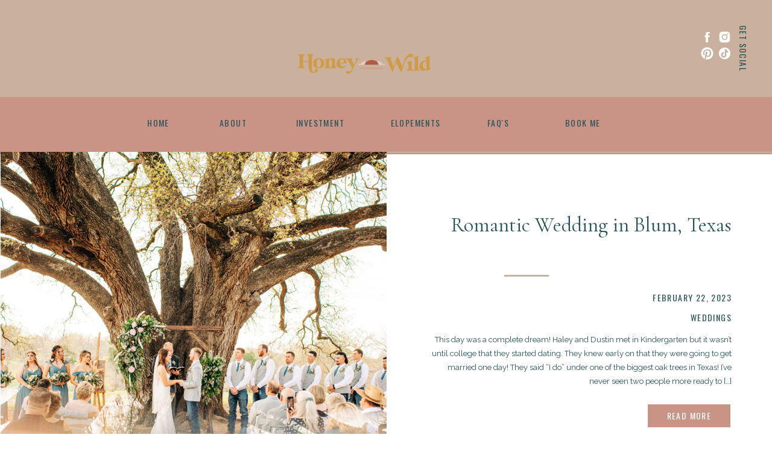

--- FILE ---
content_type: text/html; charset=UTF-8
request_url: https://honeywildphotography.com/tag/steonebridgeweddingvenue/
body_size: 12356
content:
<!DOCTYPE html>
<html lang="en-US" class="d">
<head>
<link rel="stylesheet" type="text/css" href="//lib.showit.co/engine/2.4.3/showit.css" />
<title>Steonebridgeweddingvenue | honeywildphotography.com</title>
<meta name='robots' content='max-image-preview:large' />

            <script data-no-defer="1" data-ezscrex="false" data-cfasync="false" data-pagespeed-no-defer data-cookieconsent="ignore">
                var ctPublicFunctions = {"_ajax_nonce":"bb8d82dc2f","_rest_nonce":"bcf6292f66","_ajax_url":"\/wp-admin\/admin-ajax.php","_rest_url":"https:\/\/honeywildphotography.com\/wp-json\/","data__cookies_type":"native","data__ajax_type":false,"data__bot_detector_enabled":1,"data__frontend_data_log_enabled":1,"cookiePrefix":"","wprocket_detected":false,"host_url":"honeywildphotography.com","text__ee_click_to_select":"Click to select the whole data","text__ee_original_email":"The complete one is","text__ee_got_it":"Got it","text__ee_blocked":"Blocked","text__ee_cannot_connect":"Cannot connect","text__ee_cannot_decode":"Can not decode email. Unknown reason","text__ee_email_decoder":"CleanTalk email decoder","text__ee_wait_for_decoding":"The magic is on the way!","text__ee_decoding_process":"Please wait a few seconds while we decode the contact data."}
            </script>
        
            <script data-no-defer="1" data-ezscrex="false" data-cfasync="false" data-pagespeed-no-defer data-cookieconsent="ignore">
                var ctPublic = {"_ajax_nonce":"bb8d82dc2f","settings__forms__check_internal":"0","settings__forms__check_external":"0","settings__forms__force_protection":0,"settings__forms__search_test":"0","settings__data__bot_detector_enabled":1,"settings__sfw__anti_crawler":0,"blog_home":"https:\/\/honeywildphotography.com\/","pixel__setting":"3","pixel__enabled":false,"pixel__url":"https:\/\/moderate9-v4.cleantalk.org\/pixel\/50396d8be7dec9bf7fbe83f4e1177752.gif","data__email_check_before_post":"1","data__email_check_exist_post":1,"data__cookies_type":"native","data__key_is_ok":true,"data__visible_fields_required":true,"wl_brandname":"Anti-Spam by CleanTalk","wl_brandname_short":"CleanTalk","ct_checkjs_key":1004072287,"emailEncoderPassKey":"45f955576a8a5ad46943cb35bd5a011c","bot_detector_forms_excluded":"W10=","advancedCacheExists":false,"varnishCacheExists":false,"wc_ajax_add_to_cart":false}
            </script>
        <link rel='dns-prefetch' href='//fd.cleantalk.org' />
<link rel="alternate" type="application/rss+xml" title="honeywildphotography.com &raquo; Feed" href="https://honeywildphotography.com/feed/" />
<link rel="alternate" type="application/rss+xml" title="honeywildphotography.com &raquo; Comments Feed" href="https://honeywildphotography.com/comments/feed/" />
<link rel="alternate" type="application/rss+xml" title="honeywildphotography.com &raquo; Steonebridgeweddingvenue Tag Feed" href="https://honeywildphotography.com/tag/steonebridgeweddingvenue/feed/" />
<script type="text/javascript">
/* <![CDATA[ */
window._wpemojiSettings = {"baseUrl":"https:\/\/s.w.org\/images\/core\/emoji\/16.0.1\/72x72\/","ext":".png","svgUrl":"https:\/\/s.w.org\/images\/core\/emoji\/16.0.1\/svg\/","svgExt":".svg","source":{"concatemoji":"https:\/\/honeywildphotography.com\/wp-includes\/js\/wp-emoji-release.min.js?ver=6.8.3"}};
/*! This file is auto-generated */
!function(s,n){var o,i,e;function c(e){try{var t={supportTests:e,timestamp:(new Date).valueOf()};sessionStorage.setItem(o,JSON.stringify(t))}catch(e){}}function p(e,t,n){e.clearRect(0,0,e.canvas.width,e.canvas.height),e.fillText(t,0,0);var t=new Uint32Array(e.getImageData(0,0,e.canvas.width,e.canvas.height).data),a=(e.clearRect(0,0,e.canvas.width,e.canvas.height),e.fillText(n,0,0),new Uint32Array(e.getImageData(0,0,e.canvas.width,e.canvas.height).data));return t.every(function(e,t){return e===a[t]})}function u(e,t){e.clearRect(0,0,e.canvas.width,e.canvas.height),e.fillText(t,0,0);for(var n=e.getImageData(16,16,1,1),a=0;a<n.data.length;a++)if(0!==n.data[a])return!1;return!0}function f(e,t,n,a){switch(t){case"flag":return n(e,"\ud83c\udff3\ufe0f\u200d\u26a7\ufe0f","\ud83c\udff3\ufe0f\u200b\u26a7\ufe0f")?!1:!n(e,"\ud83c\udde8\ud83c\uddf6","\ud83c\udde8\u200b\ud83c\uddf6")&&!n(e,"\ud83c\udff4\udb40\udc67\udb40\udc62\udb40\udc65\udb40\udc6e\udb40\udc67\udb40\udc7f","\ud83c\udff4\u200b\udb40\udc67\u200b\udb40\udc62\u200b\udb40\udc65\u200b\udb40\udc6e\u200b\udb40\udc67\u200b\udb40\udc7f");case"emoji":return!a(e,"\ud83e\udedf")}return!1}function g(e,t,n,a){var r="undefined"!=typeof WorkerGlobalScope&&self instanceof WorkerGlobalScope?new OffscreenCanvas(300,150):s.createElement("canvas"),o=r.getContext("2d",{willReadFrequently:!0}),i=(o.textBaseline="top",o.font="600 32px Arial",{});return e.forEach(function(e){i[e]=t(o,e,n,a)}),i}function t(e){var t=s.createElement("script");t.src=e,t.defer=!0,s.head.appendChild(t)}"undefined"!=typeof Promise&&(o="wpEmojiSettingsSupports",i=["flag","emoji"],n.supports={everything:!0,everythingExceptFlag:!0},e=new Promise(function(e){s.addEventListener("DOMContentLoaded",e,{once:!0})}),new Promise(function(t){var n=function(){try{var e=JSON.parse(sessionStorage.getItem(o));if("object"==typeof e&&"number"==typeof e.timestamp&&(new Date).valueOf()<e.timestamp+604800&&"object"==typeof e.supportTests)return e.supportTests}catch(e){}return null}();if(!n){if("undefined"!=typeof Worker&&"undefined"!=typeof OffscreenCanvas&&"undefined"!=typeof URL&&URL.createObjectURL&&"undefined"!=typeof Blob)try{var e="postMessage("+g.toString()+"("+[JSON.stringify(i),f.toString(),p.toString(),u.toString()].join(",")+"));",a=new Blob([e],{type:"text/javascript"}),r=new Worker(URL.createObjectURL(a),{name:"wpTestEmojiSupports"});return void(r.onmessage=function(e){c(n=e.data),r.terminate(),t(n)})}catch(e){}c(n=g(i,f,p,u))}t(n)}).then(function(e){for(var t in e)n.supports[t]=e[t],n.supports.everything=n.supports.everything&&n.supports[t],"flag"!==t&&(n.supports.everythingExceptFlag=n.supports.everythingExceptFlag&&n.supports[t]);n.supports.everythingExceptFlag=n.supports.everythingExceptFlag&&!n.supports.flag,n.DOMReady=!1,n.readyCallback=function(){n.DOMReady=!0}}).then(function(){return e}).then(function(){var e;n.supports.everything||(n.readyCallback(),(e=n.source||{}).concatemoji?t(e.concatemoji):e.wpemoji&&e.twemoji&&(t(e.twemoji),t(e.wpemoji)))}))}((window,document),window._wpemojiSettings);
/* ]]> */
</script>
<style id='wp-emoji-styles-inline-css' type='text/css'>

	img.wp-smiley, img.emoji {
		display: inline !important;
		border: none !important;
		box-shadow: none !important;
		height: 1em !important;
		width: 1em !important;
		margin: 0 0.07em !important;
		vertical-align: -0.1em !important;
		background: none !important;
		padding: 0 !important;
	}
</style>
<link rel='stylesheet' id='wp-block-library-css' href='https://honeywildphotography.com/wp-includes/css/dist/block-library/style.min.css?ver=6.8.3' type='text/css' media='all' />
<style id='classic-theme-styles-inline-css' type='text/css'>
/*! This file is auto-generated */
.wp-block-button__link{color:#fff;background-color:#32373c;border-radius:9999px;box-shadow:none;text-decoration:none;padding:calc(.667em + 2px) calc(1.333em + 2px);font-size:1.125em}.wp-block-file__button{background:#32373c;color:#fff;text-decoration:none}
</style>
<style id='global-styles-inline-css' type='text/css'>
:root{--wp--preset--aspect-ratio--square: 1;--wp--preset--aspect-ratio--4-3: 4/3;--wp--preset--aspect-ratio--3-4: 3/4;--wp--preset--aspect-ratio--3-2: 3/2;--wp--preset--aspect-ratio--2-3: 2/3;--wp--preset--aspect-ratio--16-9: 16/9;--wp--preset--aspect-ratio--9-16: 9/16;--wp--preset--color--black: #000000;--wp--preset--color--cyan-bluish-gray: #abb8c3;--wp--preset--color--white: #ffffff;--wp--preset--color--pale-pink: #f78da7;--wp--preset--color--vivid-red: #cf2e2e;--wp--preset--color--luminous-vivid-orange: #ff6900;--wp--preset--color--luminous-vivid-amber: #fcb900;--wp--preset--color--light-green-cyan: #7bdcb5;--wp--preset--color--vivid-green-cyan: #00d084;--wp--preset--color--pale-cyan-blue: #8ed1fc;--wp--preset--color--vivid-cyan-blue: #0693e3;--wp--preset--color--vivid-purple: #9b51e0;--wp--preset--gradient--vivid-cyan-blue-to-vivid-purple: linear-gradient(135deg,rgba(6,147,227,1) 0%,rgb(155,81,224) 100%);--wp--preset--gradient--light-green-cyan-to-vivid-green-cyan: linear-gradient(135deg,rgb(122,220,180) 0%,rgb(0,208,130) 100%);--wp--preset--gradient--luminous-vivid-amber-to-luminous-vivid-orange: linear-gradient(135deg,rgba(252,185,0,1) 0%,rgba(255,105,0,1) 100%);--wp--preset--gradient--luminous-vivid-orange-to-vivid-red: linear-gradient(135deg,rgba(255,105,0,1) 0%,rgb(207,46,46) 100%);--wp--preset--gradient--very-light-gray-to-cyan-bluish-gray: linear-gradient(135deg,rgb(238,238,238) 0%,rgb(169,184,195) 100%);--wp--preset--gradient--cool-to-warm-spectrum: linear-gradient(135deg,rgb(74,234,220) 0%,rgb(151,120,209) 20%,rgb(207,42,186) 40%,rgb(238,44,130) 60%,rgb(251,105,98) 80%,rgb(254,248,76) 100%);--wp--preset--gradient--blush-light-purple: linear-gradient(135deg,rgb(255,206,236) 0%,rgb(152,150,240) 100%);--wp--preset--gradient--blush-bordeaux: linear-gradient(135deg,rgb(254,205,165) 0%,rgb(254,45,45) 50%,rgb(107,0,62) 100%);--wp--preset--gradient--luminous-dusk: linear-gradient(135deg,rgb(255,203,112) 0%,rgb(199,81,192) 50%,rgb(65,88,208) 100%);--wp--preset--gradient--pale-ocean: linear-gradient(135deg,rgb(255,245,203) 0%,rgb(182,227,212) 50%,rgb(51,167,181) 100%);--wp--preset--gradient--electric-grass: linear-gradient(135deg,rgb(202,248,128) 0%,rgb(113,206,126) 100%);--wp--preset--gradient--midnight: linear-gradient(135deg,rgb(2,3,129) 0%,rgb(40,116,252) 100%);--wp--preset--font-size--small: 13px;--wp--preset--font-size--medium: 20px;--wp--preset--font-size--large: 36px;--wp--preset--font-size--x-large: 42px;--wp--preset--spacing--20: 0.44rem;--wp--preset--spacing--30: 0.67rem;--wp--preset--spacing--40: 1rem;--wp--preset--spacing--50: 1.5rem;--wp--preset--spacing--60: 2.25rem;--wp--preset--spacing--70: 3.38rem;--wp--preset--spacing--80: 5.06rem;--wp--preset--shadow--natural: 6px 6px 9px rgba(0, 0, 0, 0.2);--wp--preset--shadow--deep: 12px 12px 50px rgba(0, 0, 0, 0.4);--wp--preset--shadow--sharp: 6px 6px 0px rgba(0, 0, 0, 0.2);--wp--preset--shadow--outlined: 6px 6px 0px -3px rgba(255, 255, 255, 1), 6px 6px rgba(0, 0, 0, 1);--wp--preset--shadow--crisp: 6px 6px 0px rgba(0, 0, 0, 1);}:where(.is-layout-flex){gap: 0.5em;}:where(.is-layout-grid){gap: 0.5em;}body .is-layout-flex{display: flex;}.is-layout-flex{flex-wrap: wrap;align-items: center;}.is-layout-flex > :is(*, div){margin: 0;}body .is-layout-grid{display: grid;}.is-layout-grid > :is(*, div){margin: 0;}:where(.wp-block-columns.is-layout-flex){gap: 2em;}:where(.wp-block-columns.is-layout-grid){gap: 2em;}:where(.wp-block-post-template.is-layout-flex){gap: 1.25em;}:where(.wp-block-post-template.is-layout-grid){gap: 1.25em;}.has-black-color{color: var(--wp--preset--color--black) !important;}.has-cyan-bluish-gray-color{color: var(--wp--preset--color--cyan-bluish-gray) !important;}.has-white-color{color: var(--wp--preset--color--white) !important;}.has-pale-pink-color{color: var(--wp--preset--color--pale-pink) !important;}.has-vivid-red-color{color: var(--wp--preset--color--vivid-red) !important;}.has-luminous-vivid-orange-color{color: var(--wp--preset--color--luminous-vivid-orange) !important;}.has-luminous-vivid-amber-color{color: var(--wp--preset--color--luminous-vivid-amber) !important;}.has-light-green-cyan-color{color: var(--wp--preset--color--light-green-cyan) !important;}.has-vivid-green-cyan-color{color: var(--wp--preset--color--vivid-green-cyan) !important;}.has-pale-cyan-blue-color{color: var(--wp--preset--color--pale-cyan-blue) !important;}.has-vivid-cyan-blue-color{color: var(--wp--preset--color--vivid-cyan-blue) !important;}.has-vivid-purple-color{color: var(--wp--preset--color--vivid-purple) !important;}.has-black-background-color{background-color: var(--wp--preset--color--black) !important;}.has-cyan-bluish-gray-background-color{background-color: var(--wp--preset--color--cyan-bluish-gray) !important;}.has-white-background-color{background-color: var(--wp--preset--color--white) !important;}.has-pale-pink-background-color{background-color: var(--wp--preset--color--pale-pink) !important;}.has-vivid-red-background-color{background-color: var(--wp--preset--color--vivid-red) !important;}.has-luminous-vivid-orange-background-color{background-color: var(--wp--preset--color--luminous-vivid-orange) !important;}.has-luminous-vivid-amber-background-color{background-color: var(--wp--preset--color--luminous-vivid-amber) !important;}.has-light-green-cyan-background-color{background-color: var(--wp--preset--color--light-green-cyan) !important;}.has-vivid-green-cyan-background-color{background-color: var(--wp--preset--color--vivid-green-cyan) !important;}.has-pale-cyan-blue-background-color{background-color: var(--wp--preset--color--pale-cyan-blue) !important;}.has-vivid-cyan-blue-background-color{background-color: var(--wp--preset--color--vivid-cyan-blue) !important;}.has-vivid-purple-background-color{background-color: var(--wp--preset--color--vivid-purple) !important;}.has-black-border-color{border-color: var(--wp--preset--color--black) !important;}.has-cyan-bluish-gray-border-color{border-color: var(--wp--preset--color--cyan-bluish-gray) !important;}.has-white-border-color{border-color: var(--wp--preset--color--white) !important;}.has-pale-pink-border-color{border-color: var(--wp--preset--color--pale-pink) !important;}.has-vivid-red-border-color{border-color: var(--wp--preset--color--vivid-red) !important;}.has-luminous-vivid-orange-border-color{border-color: var(--wp--preset--color--luminous-vivid-orange) !important;}.has-luminous-vivid-amber-border-color{border-color: var(--wp--preset--color--luminous-vivid-amber) !important;}.has-light-green-cyan-border-color{border-color: var(--wp--preset--color--light-green-cyan) !important;}.has-vivid-green-cyan-border-color{border-color: var(--wp--preset--color--vivid-green-cyan) !important;}.has-pale-cyan-blue-border-color{border-color: var(--wp--preset--color--pale-cyan-blue) !important;}.has-vivid-cyan-blue-border-color{border-color: var(--wp--preset--color--vivid-cyan-blue) !important;}.has-vivid-purple-border-color{border-color: var(--wp--preset--color--vivid-purple) !important;}.has-vivid-cyan-blue-to-vivid-purple-gradient-background{background: var(--wp--preset--gradient--vivid-cyan-blue-to-vivid-purple) !important;}.has-light-green-cyan-to-vivid-green-cyan-gradient-background{background: var(--wp--preset--gradient--light-green-cyan-to-vivid-green-cyan) !important;}.has-luminous-vivid-amber-to-luminous-vivid-orange-gradient-background{background: var(--wp--preset--gradient--luminous-vivid-amber-to-luminous-vivid-orange) !important;}.has-luminous-vivid-orange-to-vivid-red-gradient-background{background: var(--wp--preset--gradient--luminous-vivid-orange-to-vivid-red) !important;}.has-very-light-gray-to-cyan-bluish-gray-gradient-background{background: var(--wp--preset--gradient--very-light-gray-to-cyan-bluish-gray) !important;}.has-cool-to-warm-spectrum-gradient-background{background: var(--wp--preset--gradient--cool-to-warm-spectrum) !important;}.has-blush-light-purple-gradient-background{background: var(--wp--preset--gradient--blush-light-purple) !important;}.has-blush-bordeaux-gradient-background{background: var(--wp--preset--gradient--blush-bordeaux) !important;}.has-luminous-dusk-gradient-background{background: var(--wp--preset--gradient--luminous-dusk) !important;}.has-pale-ocean-gradient-background{background: var(--wp--preset--gradient--pale-ocean) !important;}.has-electric-grass-gradient-background{background: var(--wp--preset--gradient--electric-grass) !important;}.has-midnight-gradient-background{background: var(--wp--preset--gradient--midnight) !important;}.has-small-font-size{font-size: var(--wp--preset--font-size--small) !important;}.has-medium-font-size{font-size: var(--wp--preset--font-size--medium) !important;}.has-large-font-size{font-size: var(--wp--preset--font-size--large) !important;}.has-x-large-font-size{font-size: var(--wp--preset--font-size--x-large) !important;}
:where(.wp-block-post-template.is-layout-flex){gap: 1.25em;}:where(.wp-block-post-template.is-layout-grid){gap: 1.25em;}
:where(.wp-block-columns.is-layout-flex){gap: 2em;}:where(.wp-block-columns.is-layout-grid){gap: 2em;}
:root :where(.wp-block-pullquote){font-size: 1.5em;line-height: 1.6;}
</style>
<link rel='stylesheet' id='cleantalk-public-css-css' href='https://honeywildphotography.com/wp-content/plugins/cleantalk-spam-protect/css/cleantalk-public.min.css?ver=6.64_1758576198' type='text/css' media='all' />
<link rel='stylesheet' id='cleantalk-email-decoder-css-css' href='https://honeywildphotography.com/wp-content/plugins/cleantalk-spam-protect/css/cleantalk-email-decoder.min.css?ver=6.64_1758576198' type='text/css' media='all' />
<script type="text/javascript" src="https://honeywildphotography.com/wp-content/plugins/cleantalk-spam-protect/js/apbct-public-bundle.min.js?ver=6.64_1758576198" id="apbct-public-bundle.min-js-js"></script>
<script type="text/javascript" src="https://fd.cleantalk.org/ct-bot-detector-wrapper.js?ver=6.64" id="ct_bot_detector-js" defer="defer" data-wp-strategy="defer"></script>
<script type="text/javascript" src="https://honeywildphotography.com/wp-includes/js/jquery/jquery.min.js?ver=3.7.1" id="jquery-core-js"></script>
<script type="text/javascript" src="https://honeywildphotography.com/wp-includes/js/jquery/jquery-migrate.min.js?ver=3.4.1" id="jquery-migrate-js"></script>
<script type="text/javascript" src="https://honeywildphotography.com/wp-content/plugins/showit/public/js/showit.js?ver=1765978825" id="si-script-js"></script>
<link rel="https://api.w.org/" href="https://honeywildphotography.com/wp-json/" /><link rel="alternate" title="JSON" type="application/json" href="https://honeywildphotography.com/wp-json/wp/v2/tags/5" /><link rel="EditURI" type="application/rsd+xml" title="RSD" href="https://honeywildphotography.com/xmlrpc.php?rsd" />

<meta charset="UTF-8" />
<meta name="viewport" content="width=device-width, initial-scale=1" />
<link rel="icon" type="image/png" href="//static.showit.co/200/sts-Es3US3W92WTeEGlaOA/140672/honeywild_mainlogo-01.png" />
<link rel="preconnect" href="https://static.showit.co" />

<link rel="preconnect" href="https://fonts.googleapis.com">
<link rel="preconnect" href="https://fonts.gstatic.com" crossorigin>
<link href="https://fonts.googleapis.com/css?family=Oswald:regular|Cormorant+Garamond:regular|Raleway:regular|Cormorant+Garamond:300" rel="stylesheet" type="text/css"/>
<script id="init_data" type="application/json">
{"mobile":{"w":320},"desktop":{"w":1200,"defaultTrIn":{"type":"fade"},"defaultTrOut":{"type":"fade"},"bgFillType":"color","bgColor":"#000000:0"},"sid":"rjmithu_sq-d5dte5liiqg","break":768,"assetURL":"//static.showit.co","contactFormId":"140672/266608","cfAction":"aHR0cHM6Ly9jbGllbnRzZXJ2aWNlLnNob3dpdC5jby9jb250YWN0Zm9ybQ==","sgAction":"aHR0cHM6Ly9jbGllbnRzZXJ2aWNlLnNob3dpdC5jby9zb2NpYWxncmlk","blockData":[{"slug":"menu-2","visible":"d","states":[],"d":{"h":161,"w":1200,"bgFillType":"color","bgColor":"colors-5","bgMediaType":"none"},"m":{"h":200,"w":320,"bgFillType":"color","bgColor":"colors-7","bgMediaType":"none"}},{"slug":"menu-3","visible":"d","states":[],"d":{"h":95,"w":1200,"bgFillType":"color","bgColor":"colors-3","bgMediaType":"none"},"m":{"h":200,"w":320,"bgFillType":"color","bgColor":"colors-3","bgMediaType":"none"}},{"slug":"mobile-menu-1","visible":"m","states":[],"d":{"h":400,"w":1200,"bgFillType":"color","bgColor":"colors-7","bgMediaType":"none"},"m":{"h":62,"w":320,"bgFillType":"color","bgColor":"colors-4","bgMediaType":"none"}},{"slug":"mobile-menu-2","visible":"m","states":[],"d":{"h":400,"w":1200,"bgFillType":"color","bgColor":"colors-7","bgMediaType":"none"},"m":{"h":77,"w":320,"bgFillType":"color","bgColor":"colors-7","bgMediaType":"none"}},{"slug":"post-layout-1","visible":"a","states":[],"d":{"h":600,"w":1200,"locking":{"offset":100},"nature":"dH","bgFillType":"color","bgColor":"#FFFFFF","bgMediaType":"none"},"m":{"h":425,"w":320,"nature":"dH","bgFillType":"color","bgColor":"#FFFFFF","bgMediaType":"none"}},{"slug":"post-layout-2","visible":"m","states":[],"d":{"h":1127,"w":1200,"locking":{"offset":100},"nature":"dH","bgFillType":"color","bgColor":"#FFFFFF","bgMediaType":"none"},"m":{"h":425,"w":320,"nature":"dH","bgFillType":"color","bgColor":"#FFFFFF","bgMediaType":"none"}},{"slug":"pagination","visible":"a","states":[],"d":{"h":125,"w":1200,"nature":"dH","bgFillType":"color","bgColor":"#FFFFFF","bgMediaType":"none"},"m":{"h":81,"w":320,"nature":"dH","bgFillType":"color","bgColor":"#FFFFFF","bgMediaType":"none"}},{"slug":"end-post-loop","visible":"a","states":[],"d":{"h":1,"w":1200,"bgFillType":"color","bgColor":"#FFFFFF","bgMediaType":"none"},"m":{"h":1,"w":320,"bgFillType":"color","bgColor":"#FFFFFF","bgMediaType":"none"}},{"slug":"footer","visible":"a","states":[],"d":{"h":47,"w":1200,"bgFillType":"color","bgColor":"colors-7","bgMediaType":"none"},"m":{"h":69,"w":320,"bgFillType":"color","bgColor":"colors-7","bgMediaType":"none"}},{"slug":"mobile-nav","visible":"m","states":[],"d":{"h":200,"w":1200,"bgFillType":"color","bgColor":"colors-7","bgMediaType":"none"},"m":{"h":600,"w":320,"locking":{"side":"t"},"bgFillType":"color","bgColor":"colors-2","bgMediaType":"none"}}],"elementData":[{"type":"icon","visible":"a","id":"menu-2_0","blockId":"menu-2","m":{"x":135,"y":75,"w":50,"h":50,"a":0},"d":{"x":1081,"y":50,"w":23,"h":23,"a":0,"lockH":"r"}},{"type":"icon","visible":"a","id":"menu-2_1","blockId":"menu-2","m":{"x":135,"y":75,"w":50,"h":50,"a":0},"d":{"x":1110,"y":50,"w":23,"h":23,"a":0,"lockH":"r"}},{"type":"icon","visible":"a","id":"menu-2_2","blockId":"menu-2","m":{"x":135,"y":75,"w":50,"h":50,"a":0},"d":{"x":1081,"y":77,"w":23,"h":23,"a":0,"lockH":"r"}},{"type":"icon","visible":"a","id":"menu-2_3","blockId":"menu-2","m":{"x":135,"y":75,"w":50,"h":50,"a":0},"d":{"x":1110,"y":77,"w":23,"h":23,"a":0,"lockH":"r"}},{"type":"text","visible":"a","id":"menu-2_4","blockId":"menu-2","m":{"x":103,"y":91,"w":114,"h":19,"a":0},"d":{"x":1098,"y":71,"w":114,"h":19,"a":90,"lockH":"r"}},{"type":"text","visible":"a","id":"menu-3_0","blockId":"menu-3","m":{"x":95,"y":85,"w":130.2,"h":31,"a":0},"d":{"x":185,"y":30,"w":75,"h":26,"a":0}},{"type":"text","visible":"a","id":"menu-3_1","blockId":"menu-3","m":{"x":95,"y":85,"w":130.2,"h":31,"a":0},"d":{"x":319,"y":30,"w":55,"h":26,"a":0}},{"type":"text","visible":"a","id":"menu-3_2","blockId":"menu-3","m":{"x":95,"y":85,"w":130.2,"h":31,"a":0},"d":{"x":450,"y":30,"w":82,"h":26,"a":0}},{"type":"text","visible":"a","id":"menu-3_3","blockId":"menu-3","m":{"x":95,"y":85,"w":130.2,"h":31,"a":0},"d":{"x":600,"y":30,"w":98,"h":26,"a":0}},{"type":"text","visible":"a","id":"menu-3_4","blockId":"menu-3","m":{"x":95,"y":85,"w":130.2,"h":31,"a":0},"d":{"x":762,"y":30,"w":48,"h":26,"a":0}},{"type":"text","visible":"a","id":"menu-3_5","blockId":"menu-3","m":{"x":95,"y":85,"w":130.2,"h":31,"a":0},"d":{"x":891,"y":30,"w":71,"h":26,"a":0}},{"type":"simple","visible":"a","id":"menu-3_6","blockId":"menu-3","m":{"x":48,"y":30,"w":224,"h":140,"a":0},"d":{"x":-6,"y":91,"w":1213,"h":1,"a":0,"lockH":"s"}},{"type":"graphic","visible":"a","id":"menu-3_7","blockId":"menu-3","m":{"x":48,"y":69,"w":224,"h":63,"a":0},"d":{"x":445,"y":-92,"w":239,"h":67,"a":0},"c":{"key":"h5YVLv9SQG-uEs2jZOPb8A/140672/honeywild_secondarylogo-09.png","aspect_ratio":3.5737}},{"type":"icon","visible":"a","id":"mobile-menu-2_0","blockId":"mobile-menu-2","m":{"x":260,"y":14,"w":50,"h":50,"a":0},"d":{"x":550,"y":150,"w":100,"h":100,"a":0},"pc":[{"type":"show","block":"mobile-menu-1"}]},{"type":"graphic","visible":"a","id":"mobile-menu-2_1","blockId":"mobile-menu-2","m":{"x":99,"y":8,"w":94,"h":58,"a":0},"d":{"x":430,"y":60,"w":341,"h":280,"a":0},"c":{"key":"btpg4B-uRuGxkULLUKa6ZA/140672/honeywild_mainlogo-04.png","aspect_ratio":1.21793}},{"type":"simple","visible":"a","id":"post-layout-1_0","blockId":"post-layout-1","m":{"x":102.5,"y":369,"w":115,"h":36,"a":0},"d":{"x":994,"y":415,"w":137,"h":38,"a":0,"lockH":"r"}},{"type":"text","visible":"a","id":"post-layout-1_1","blockId":"post-layout-1","m":{"x":104.5,"y":376,"w":111,"h":27,"a":0},"d":{"x":996,"y":421,"w":133,"h":29,"a":0,"lockH":"r"}},{"type":"simple","visible":"a","id":"post-layout-1_2","blockId":"post-layout-1","m":{"x":141.5,"y":311,"w":37,"h":3,"a":0},"d":{"x":796,"y":200,"w":74,"h":3,"a":0}},{"type":"text","visible":"d","id":"post-layout-1_3","blockId":"post-layout-1","m":{"x":20,"y":-22,"w":280,"h":169,"a":0},"d":{"x":630,"y":296,"w":503,"h":96,"a":0,"lockH":"r"}},{"type":"text","visible":"d","id":"post-layout-1_4","blockId":"post-layout-1","m":{"x":20,"y":28,"w":280,"h":20,"a":0},"d":{"x":634,"y":258,"w":499,"h":29,"a":0,"lockH":"r"}},{"type":"text","visible":"a","id":"post-layout-1_5","blockId":"post-layout-1","m":{"x":20,"y":330,"w":280,"h":22,"a":0},"d":{"x":636,"y":225,"w":497,"h":29,"a":0,"lockH":"r"}},{"type":"text","visible":"a","id":"post-layout-1_6","blockId":"post-layout-1","m":{"x":20,"y":237,"w":280,"h":62,"a":0},"d":{"x":607,"y":98,"w":526,"h":81,"a":0,"lockH":"r"}},{"type":"graphic","visible":"a","id":"post-layout-1_7","blockId":"post-layout-1","m":{"x":0,"y":20,"w":320,"h":195,"a":0,"gs":{"p":105}},"d":{"x":1,"y":-4,"w":600,"h":604,"a":0,"gs":{"t":"cover","p":105},"lockH":"ls","lockV":"s"},"c":{"key":"7sHYEIcKQEOiHzkhGOnyQA/shared/joanna-nix-walkup-4qtwc3rbzqg-unsplash.jpg","aspect_ratio":0.78081}},{"type":"text","visible":"a","id":"post-layout-2_0","blockId":"post-layout-2","m":{"x":104.5,"y":376,"w":111,"h":27,"a":0},"d":{"x":564,"y":1049,"w":133,"h":29,"a":0}},{"type":"simple","visible":"a","id":"post-layout-2_1","blockId":"post-layout-2","m":{"x":141.5,"y":311,"w":37,"h":3,"a":0},"d":{"x":595,"y":831,"w":74,"h":3,"a":0}},{"type":"text","visible":"d","id":"post-layout-2_2","blockId":"post-layout-2","m":{"x":20,"y":-22,"w":280,"h":169,"a":0},"d":{"x":332,"y":927,"w":600,"h":96,"a":0}},{"type":"text","visible":"d","id":"post-layout-2_3","blockId":"post-layout-2","m":{"x":20,"y":28,"w":280,"h":20,"a":0},"d":{"x":332,"y":889,"w":600,"h":29,"a":0}},{"type":"text","visible":"a","id":"post-layout-2_4","blockId":"post-layout-2","m":{"x":20,"y":330,"w":280,"h":22,"a":0},"d":{"x":332,"y":856,"w":600,"h":29,"a":0}},{"type":"text","visible":"a","id":"post-layout-2_5","blockId":"post-layout-2","m":{"x":20,"y":237,"w":280,"h":62,"a":0},"d":{"x":332,"y":729,"w":600,"h":82,"a":0}},{"type":"graphic","visible":"a","id":"post-layout-2_6","blockId":"post-layout-2","m":{"x":0,"y":20,"w":320,"h":195,"a":0,"gs":{"p":105}},"d":{"x":60,"y":41,"w":1080,"h":643,"a":0,"gs":{"t":"cover","p":105}},"c":{"key":"O18vgtb_SEKpGM0RFp1JgA/shared/pexels-edward-eyer-1247746.jpg","aspect_ratio":1.5006}},{"type":"text","visible":"a","id":"pagination_0","blockId":"pagination","m":{"x":177,"y":29,"w":123,"h":26,"a":0},"d":{"x":644,"y":32,"w":495.02,"h":29.002,"a":0}},{"type":"text","visible":"a","id":"pagination_1","blockId":"pagination","m":{"x":20,"y":29,"w":142,"h":22,"a":0},"d":{"x":50,"y":34,"w":527.021,"h":29.022,"a":0}},{"type":"text","visible":"a","id":"footer_0","blockId":"footer","m":{"x":31,"y":8,"w":259,"h":54,"a":0},"d":{"x":122,"y":13,"w":956,"h":23,"a":0}},{"type":"icon","visible":"m","id":"mobile-nav_0","blockId":"mobile-nav","m":{"x":265,"y":12,"w":37,"h":37,"a":0},"d":{"x":1161,"y":37,"w":35,"h":35,"a":0}},{"type":"text","visible":"a","id":"mobile-nav_1","blockId":"mobile-nav","m":{"x":95,"y":158,"w":130,"h":31,"a":0},"d":{"x":518,"y":81,"w":163.79999999999998,"h":39,"a":0}},{"type":"text","visible":"a","id":"mobile-nav_2","blockId":"mobile-nav","m":{"x":95,"y":214,"w":130,"h":31,"a":0},"d":{"x":518,"y":81,"w":163.79999999999998,"h":39,"a":0}},{"type":"text","visible":"a","id":"mobile-nav_3","blockId":"mobile-nav","m":{"x":95,"y":271,"w":130,"h":31,"a":0},"d":{"x":518,"y":81,"w":163.79999999999998,"h":39,"a":0}},{"type":"text","visible":"a","id":"mobile-nav_4","blockId":"mobile-nav","m":{"x":95,"y":327,"w":130,"h":31,"a":0},"d":{"x":518,"y":81,"w":163.79999999999998,"h":39,"a":0}},{"type":"text","visible":"a","id":"mobile-nav_5","blockId":"mobile-nav","m":{"x":95,"y":383,"w":130,"h":31,"a":0},"d":{"x":518,"y":81,"w":163.79999999999998,"h":39,"a":0}},{"type":"simple","visible":"a","id":"mobile-nav_6","blockId":"mobile-nav","m":{"x":0,"y":32,"w":258,"h":1,"a":0},"d":{"x":360,"y":60,"w":480,"h":80,"a":0}},{"type":"simple","visible":"a","id":"mobile-nav_7","blockId":"mobile-nav","m":{"x":63,"y":531,"w":258,"h":1,"a":0},"d":{"x":360,"y":60,"w":480,"h":80,"a":0}}]}
</script>
<link
rel="stylesheet"
type="text/css"
href="https://cdnjs.cloudflare.com/ajax/libs/animate.css/3.4.0/animate.min.css"
/>


<script src="//lib.showit.co/engine/2.4.3/showit-lib.min.js"></script>
<script src="//lib.showit.co/engine/2.4.3/showit.min.js"></script>
<script>

function initPage(){

}
</script>

<style id="si-page-css">
html.m {background-color:rgba(0,0,0,0);}
html.d {background-color:rgba(0,0,0,0);}
.d .se:has(.st-primary) {border-radius:10px;box-shadow:none;opacity:1;overflow:hidden;}
.d .st-primary {padding:10px 14px 10px 14px;border-width:0px;border-color:rgba(207,195,183,1);background-color:rgba(40,84,90,1);background-image:none;border-radius:inherit;transition-duration:0.5s;}
.d .st-primary span {color:rgba(255,255,255,1);font-family:'Oswald';font-weight:400;font-style:normal;font-size:14px;text-align:center;text-transform:uppercase;letter-spacing:0.1em;line-height:1.8;transition-duration:0.5s;}
.d .se:has(.st-primary:hover) {}
.d .st-primary.se-button:hover {background-color:rgba(40,84,90,1);background-image:none;transition-property:background-color,background-image;}
.d .st-primary.se-button:hover span {}
.m .se:has(.st-primary) {border-radius:10px;box-shadow:none;opacity:1;overflow:hidden;}
.m .st-primary {padding:10px 14px 10px 14px;border-width:0px;border-color:rgba(207,195,183,1);background-color:rgba(40,84,90,1);background-image:none;border-radius:inherit;}
.m .st-primary span {color:rgba(255,255,255,1);font-family:'Oswald';font-weight:400;font-style:normal;font-size:14px;text-align:center;text-transform:uppercase;letter-spacing:0.1em;line-height:1.8;}
.d .se:has(.st-secondary) {border-radius:10px;box-shadow:none;opacity:1;overflow:hidden;}
.d .st-secondary {padding:10px 14px 10px 14px;border-width:2px;border-color:rgba(40,84,90,1);background-color:rgba(0,0,0,0);background-image:none;border-radius:inherit;transition-duration:0.5s;}
.d .st-secondary span {color:rgba(40,84,90,1);font-family:'Oswald';font-weight:400;font-style:normal;font-size:14px;text-align:center;text-transform:uppercase;letter-spacing:0.1em;line-height:1.8;transition-duration:0.5s;}
.d .se:has(.st-secondary:hover) {}
.d .st-secondary.se-button:hover {border-color:rgba(40,84,90,0.7);background-color:rgba(0,0,0,0);background-image:none;transition-property:border-color,background-color,background-image;}
.d .st-secondary.se-button:hover span {color:rgba(40,84,90,0.7);transition-property:color;}
.m .se:has(.st-secondary) {border-radius:10px;box-shadow:none;opacity:1;overflow:hidden;}
.m .st-secondary {padding:10px 14px 10px 14px;border-width:2px;border-color:rgba(40,84,90,1);background-color:rgba(0,0,0,0);background-image:none;border-radius:inherit;}
.m .st-secondary span {color:rgba(40,84,90,1);font-family:'Oswald';font-weight:400;font-style:normal;font-size:14px;text-align:center;text-transform:uppercase;letter-spacing:0.1em;line-height:1.8;}
.d .st-d-title,.d .se-wpt h1 {color:rgba(207,195,183,1);text-transform:uppercase;line-height:1.2;letter-spacing:0.1em;font-size:54px;text-align:center;font-family:'Cormorant Garamond';font-weight:300;font-style:normal;}
.d .se-wpt h1 {margin-bottom:30px;}
.d .st-d-title.se-rc a {color:rgba(207,195,183,1);}
.d .st-d-title.se-rc a:hover {text-decoration:underline;color:rgba(207,195,183,1);opacity:0.8;}
.m .st-m-title,.m .se-wpt h1 {color:rgba(207,195,183,1);text-transform:uppercase;line-height:1.2;letter-spacing:0.1em;font-size:36px;text-align:center;font-family:'Cormorant Garamond';font-weight:300;font-style:normal;}
.m .se-wpt h1 {margin-bottom:20px;}
.m .st-m-title.se-rc a {color:rgba(207,195,183,1);}
.m .st-m-title.se-rc a:hover {text-decoration:underline;color:rgba(207,195,183,1);opacity:0.8;}
.d .st-d-heading,.d .se-wpt h2 {color:rgba(40,84,90,1);line-height:1.2;letter-spacing:0em;font-size:34px;text-align:center;font-family:'Cormorant Garamond';font-weight:400;font-style:normal;}
.d .se-wpt h2 {margin-bottom:24px;}
.d .st-d-heading.se-rc a {color:rgba(40,84,90,1);}
.d .st-d-heading.se-rc a:hover {text-decoration:underline;color:rgba(40,84,90,1);opacity:0.8;}
.m .st-m-heading,.m .se-wpt h2 {color:rgba(40,84,90,1);line-height:1.2;letter-spacing:0em;font-size:26px;text-align:center;font-family:'Cormorant Garamond';font-weight:400;font-style:normal;}
.m .se-wpt h2 {margin-bottom:20px;}
.m .st-m-heading.se-rc a {color:rgba(40,84,90,1);}
.m .st-m-heading.se-rc a:hover {text-decoration:underline;color:rgba(40,84,90,1);opacity:0.8;}
.d .st-d-subheading,.d .se-wpt h3 {color:rgba(40,84,90,1);text-transform:uppercase;line-height:1.8;letter-spacing:0.1em;font-size:14px;text-align:center;font-family:'Oswald';font-weight:400;font-style:normal;}
.d .se-wpt h3 {margin-bottom:18px;}
.d .st-d-subheading.se-rc a {color:rgba(40,84,90,1);}
.d .st-d-subheading.se-rc a:hover {text-decoration:underline;color:rgba(40,84,90,1);opacity:0.8;}
.m .st-m-subheading,.m .se-wpt h3 {color:rgba(40,84,90,1);text-transform:uppercase;line-height:1.8;letter-spacing:0.1em;font-size:14px;text-align:center;font-family:'Oswald';font-weight:400;font-style:normal;}
.m .se-wpt h3 {margin-bottom:18px;}
.m .st-m-subheading.se-rc a {color:rgba(40,84,90,1);}
.m .st-m-subheading.se-rc a:hover {text-decoration:underline;color:rgba(40,84,90,1);opacity:0.8;}
.d .st-d-paragraph {color:rgba(40,84,90,1);line-height:1.8;letter-spacing:0em;font-size:13px;text-align:justify;font-family:'Raleway';font-weight:400;font-style:normal;}
.d .se-wpt p {margin-bottom:16px;}
.d .st-d-paragraph.se-rc a {color:rgba(40,84,90,1);}
.d .st-d-paragraph.se-rc a:hover {text-decoration:underline;color:rgba(40,84,90,1);opacity:0.8;}
.m .st-m-paragraph {color:rgba(40,84,90,1);line-height:1.8;letter-spacing:0em;font-size:12px;text-align:justify;font-family:'Raleway';font-weight:400;font-style:normal;}
.m .se-wpt p {margin-bottom:16px;}
.m .st-m-paragraph.se-rc a {color:rgba(40,84,90,1);}
.m .st-m-paragraph.se-rc a:hover {text-decoration:underline;color:rgba(40,84,90,1);opacity:0.8;}
.m .sib-menu-2 {height:200px;display:none;}
.d .sib-menu-2 {height:161px;}
.m .sib-menu-2 .ss-bg {background-color:rgba(255,255,255,1);}
.d .sib-menu-2 .ss-bg {background-color:rgba(201,177,158,1);}
.d .sie-menu-2_0 {left:1081px;top:50px;width:23px;height:23px;}
.m .sie-menu-2_0 {left:135px;top:75px;width:50px;height:50px;}
.d .sie-menu-2_0 svg {fill:rgba(255,255,255,1);}
.m .sie-menu-2_0 svg {fill:rgba(165,94,74,1);}
.d .sie-menu-2_1 {left:1110px;top:50px;width:23px;height:23px;}
.m .sie-menu-2_1 {left:135px;top:75px;width:50px;height:50px;}
.d .sie-menu-2_1 svg {fill:rgba(255,255,255,1);}
.m .sie-menu-2_1 svg {fill:rgba(165,94,74,1);}
.d .sie-menu-2_2 {left:1081px;top:77px;width:23px;height:23px;}
.m .sie-menu-2_2 {left:135px;top:75px;width:50px;height:50px;}
.d .sie-menu-2_2 svg {fill:rgba(255,255,255,1);}
.m .sie-menu-2_2 svg {fill:rgba(165,94,74,1);}
.d .sie-menu-2_3 {left:1110px;top:77px;width:23px;height:23px;}
.m .sie-menu-2_3 {left:135px;top:75px;width:50px;height:50px;}
.d .sie-menu-2_3 svg {fill:rgba(255,255,255,1);}
.m .sie-menu-2_3 svg {fill:rgba(165,94,74,1);}
.d .sie-menu-2_4 {left:1098px;top:71px;width:114px;height:19px;}
.m .sie-menu-2_4 {left:103px;top:91px;width:114px;height:19px;}
.m .sib-menu-3 {height:200px;display:none;}
.d .sib-menu-3 {height:95px;}
.m .sib-menu-3 .ss-bg {background-color:rgba(201,147,133,1);}
.d .sib-menu-3 .ss-bg {background-color:rgba(201,147,133,1);}
.d .sie-menu-3_0 {left:185px;top:30px;width:75px;height:26px;}
.m .sie-menu-3_0 {left:95px;top:85px;width:130.2px;height:31px;}
.d .sie-menu-3_1 {left:319px;top:30px;width:55px;height:26px;}
.m .sie-menu-3_1 {left:95px;top:85px;width:130.2px;height:31px;}
.d .sie-menu-3_2 {left:450px;top:30px;width:82px;height:26px;}
.m .sie-menu-3_2 {left:95px;top:85px;width:130.2px;height:31px;}
.d .sie-menu-3_3 {left:600px;top:30px;width:98px;height:26px;}
.m .sie-menu-3_3 {left:95px;top:85px;width:130.2px;height:31px;}
.d .sie-menu-3_4 {left:762px;top:30px;width:48px;height:26px;}
.m .sie-menu-3_4 {left:95px;top:85px;width:130.2px;height:31px;}
.d .sie-menu-3_4-text {color:rgba(40,84,90,1);}
.d .sie-menu-3_5 {left:891px;top:30px;width:71px;height:26px;}
.m .sie-menu-3_5 {left:95px;top:85px;width:130.2px;height:31px;}
.d .sie-menu-3_6 {left:-6px;top:91px;width:1213px;height:1px;}
.m .sie-menu-3_6 {left:48px;top:30px;width:224px;height:140px;}
.d .sie-menu-3_6 .se-simple:hover {}
.m .sie-menu-3_6 .se-simple:hover {}
.d .sie-menu-3_6 .se-simple {background-color:rgba(207,195,183,1);}
.m .sie-menu-3_6 .se-simple {background-color:rgba(207,195,183,1);}
.d .sie-menu-3_7 {left:445px;top:-92px;width:239px;height:67px;}
.m .sie-menu-3_7 {left:48px;top:69px;width:224px;height:63px;}
.d .sie-menu-3_7 .se-img {background-repeat:no-repeat;background-size:cover;background-position:50% 50%;border-radius:inherit;}
.m .sie-menu-3_7 .se-img {background-repeat:no-repeat;background-size:cover;background-position:50% 50%;border-radius:inherit;}
.m .sib-mobile-menu-1 {height:62px;}
.d .sib-mobile-menu-1 {height:400px;display:none;}
.m .sib-mobile-menu-1 .ss-bg {background-color:rgba(199,153,84,1);}
.d .sib-mobile-menu-1 .ss-bg {background-color:rgba(255,255,255,1);}
.m .sib-mobile-menu-2 {height:77px;}
.d .sib-mobile-menu-2 {height:400px;display:none;}
.m .sib-mobile-menu-2 .ss-bg {background-color:rgba(255,255,255,1);}
.d .sib-mobile-menu-2 .ss-bg {background-color:rgba(255,255,255,1);}
.d .sie-mobile-menu-2_0 {left:550px;top:150px;width:100px;height:100px;}
.m .sie-mobile-menu-2_0 {left:260px;top:14px;width:50px;height:50px;}
.d .sie-mobile-menu-2_0 svg {fill:rgba(165,94,74,1);}
.m .sie-mobile-menu-2_0 svg {fill:rgba(165,94,74,1);}
.d .sie-mobile-menu-2_1 {left:430px;top:60px;width:341px;height:280px;}
.m .sie-mobile-menu-2_1 {left:99px;top:8px;width:94px;height:58px;}
.d .sie-mobile-menu-2_1 .se-img {background-repeat:no-repeat;background-size:cover;background-position:50% 50%;border-radius:inherit;}
.m .sie-mobile-menu-2_1 .se-img {background-repeat:no-repeat;background-size:cover;background-position:50% 50%;border-radius:inherit;}
.sib-post-layout-1 {z-index:1;}
.m .sib-post-layout-1 {height:425px;}
.d .sib-post-layout-1 {height:600px;}
.m .sib-post-layout-1 .ss-bg {background-color:rgba(255,255,255,1);}
.d .sib-post-layout-1 .ss-bg {background-color:rgba(255,255,255,1);}
.m .sib-post-layout-1.sb-nm-dH .sc {height:425px;}
.d .sib-post-layout-1.sb-nd-dH .sc {height:600px;}
.d .sie-post-layout-1_0 {left:994px;top:415px;width:137px;height:38px;}
.m .sie-post-layout-1_0 {left:102.5px;top:369px;width:115px;height:36px;}
.d .sie-post-layout-1_0 .se-simple:hover {}
.m .sie-post-layout-1_0 .se-simple:hover {}
.d .sie-post-layout-1_0 .se-simple {background-color:rgba(201,147,133,1);}
.m .sie-post-layout-1_0 .se-simple {background-color:rgba(201,147,133,1);}
.d .sie-post-layout-1_1 {left:996px;top:421px;width:133px;height:29px;}
.m .sie-post-layout-1_1 {left:104.5px;top:376px;width:111px;height:27px;}
.d .sie-post-layout-1_1-text {color:rgba(255,255,255,1);}
.m .sie-post-layout-1_1-text {color:rgba(255,255,255,1);}
.d .sie-post-layout-1_2 {left:796px;top:200px;width:74px;height:3px;}
.m .sie-post-layout-1_2 {left:141.5px;top:311px;width:37px;height:3px;}
.d .sie-post-layout-1_2 .se-simple:hover {}
.m .sie-post-layout-1_2 .se-simple:hover {}
.d .sie-post-layout-1_2 .se-simple {background-color:rgba(201,177,158,1);}
.m .sie-post-layout-1_2 .se-simple {background-color:rgba(201,177,158,1);}
.d .sie-post-layout-1_3 {left:630px;top:296px;width:503px;height:96px;}
.m .sie-post-layout-1_3 {left:20px;top:-22px;width:280px;height:169px;display:none;}
.d .sie-post-layout-1_3-text {text-align:right;overflow:hidden;}
.d .sie-post-layout-1_4 {left:634px;top:258px;width:499px;height:29px;}
.m .sie-post-layout-1_4 {left:20px;top:28px;width:280px;height:20px;display:none;}
.d .sie-post-layout-1_4-text {text-align:right;overflow:hidden;white-space:nowrap;}
.d .sie-post-layout-1_5 {left:636px;top:225px;width:497px;height:29px;}
.m .sie-post-layout-1_5 {left:20px;top:330px;width:280px;height:22px;}
.d .sie-post-layout-1_5-text {text-align:right;}
.d .sie-post-layout-1_6 {left:607px;top:98px;width:526px;height:81px;}
.m .sie-post-layout-1_6 {left:20px;top:237px;width:280px;height:62px;}
.d .sie-post-layout-1_6-text {text-align:right;overflow:hidden;}
.m .sie-post-layout-1_6-text {overflow:hidden;}
.d .sie-post-layout-1_7 {left:1px;top:-4px;width:600px;height:604px;}
.m .sie-post-layout-1_7 {left:0px;top:20px;width:320px;height:195px;}
.d .sie-post-layout-1_7 .se-img img {object-fit: cover;object-position: 50% 50%;border-radius: inherit;height: 100%;width: 100%;}
.m .sie-post-layout-1_7 .se-img img {object-fit: cover;object-position: 50% 50%;border-radius: inherit;height: 100%;width: 100%;}
.sib-post-layout-2 {z-index:1;}
.m .sib-post-layout-2 {height:425px;}
.d .sib-post-layout-2 {height:1127px;display:none;}
.m .sib-post-layout-2 .ss-bg {background-color:rgba(255,255,255,1);}
.d .sib-post-layout-2 .ss-bg {background-color:rgba(255,255,255,1);}
.m .sib-post-layout-2.sb-nm-dH .sc {height:425px;}
.d .sib-post-layout-2.sb-nd-dH .sc {height:1127px;}
.d .sie-post-layout-2_0 {left:564px;top:1049px;width:133px;height:29px;}
.m .sie-post-layout-2_0 {left:104.5px;top:376px;width:111px;height:27px;}
.d .sie-post-layout-2_0-text {color:rgba(199,153,84,1);}
.m .sie-post-layout-2_0-text {color:rgba(199,153,84,1);}
.d .sie-post-layout-2_1 {left:595px;top:831px;width:74px;height:3px;}
.m .sie-post-layout-2_1 {left:141.5px;top:311px;width:37px;height:3px;}
.d .sie-post-layout-2_1 .se-simple:hover {}
.m .sie-post-layout-2_1 .se-simple:hover {}
.d .sie-post-layout-2_1 .se-simple {background-color:rgba(201,177,158,1);}
.m .sie-post-layout-2_1 .se-simple {background-color:rgba(201,177,158,1);}
.d .sie-post-layout-2_2 {left:332px;top:927px;width:600px;height:96px;}
.m .sie-post-layout-2_2 {left:20px;top:-22px;width:280px;height:169px;display:none;}
.d .sie-post-layout-2_2-text {text-align:center;overflow:hidden;}
.d .sie-post-layout-2_3 {left:332px;top:889px;width:600px;height:29px;}
.m .sie-post-layout-2_3 {left:20px;top:28px;width:280px;height:20px;display:none;}
.d .sie-post-layout-2_3-text {overflow:hidden;white-space:nowrap;}
.d .sie-post-layout-2_4 {left:332px;top:856px;width:600px;height:29px;}
.m .sie-post-layout-2_4 {left:20px;top:330px;width:280px;height:22px;}
.d .sie-post-layout-2_5 {left:332px;top:729px;width:600px;height:82px;}
.m .sie-post-layout-2_5 {left:20px;top:237px;width:280px;height:62px;}
.d .sie-post-layout-2_5-text {overflow:hidden;}
.m .sie-post-layout-2_5-text {overflow:hidden;}
.d .sie-post-layout-2_6 {left:60px;top:41px;width:1080px;height:643px;}
.m .sie-post-layout-2_6 {left:0px;top:20px;width:320px;height:195px;}
.d .sie-post-layout-2_6 .se-img img {object-fit: cover;object-position: 50% 50%;border-radius: inherit;height: 100%;width: 100%;}
.m .sie-post-layout-2_6 .se-img img {object-fit: cover;object-position: 50% 50%;border-radius: inherit;height: 100%;width: 100%;}
.m .sib-pagination {height:81px;}
.d .sib-pagination {height:125px;}
.m .sib-pagination .ss-bg {background-color:rgba(255,255,255,1);}
.d .sib-pagination .ss-bg {background-color:rgba(255,255,255,1);}
.m .sib-pagination.sb-nm-dH .sc {height:81px;}
.d .sib-pagination.sb-nd-dH .sc {height:125px;}
.d .sie-pagination_0 {left:644px;top:32px;width:495.02px;height:29.002px;}
.m .sie-pagination_0 {left:177px;top:29px;width:123px;height:26px;}
.d .sie-pagination_0-text {text-align:right;}
.m .sie-pagination_0-text {text-align:right;}
.d .sie-pagination_1 {left:50px;top:34px;width:527.021px;height:29.022px;}
.m .sie-pagination_1 {left:20px;top:29px;width:142px;height:22px;}
.d .sie-pagination_1-text {text-align:left;}
.m .sie-pagination_1-text {text-align:left;}
.m .sib-end-post-loop {height:1px;}
.d .sib-end-post-loop {height:1px;}
.m .sib-end-post-loop .ss-bg {background-color:rgba(255,255,255,1);}
.d .sib-end-post-loop .ss-bg {background-color:rgba(255,255,255,1);}
.sib-footer {z-index:3;}
.m .sib-footer {height:69px;}
.d .sib-footer {height:47px;}
.m .sib-footer .ss-bg {background-color:rgba(255,255,255,1);}
.d .sib-footer .ss-bg {background-color:rgba(255,255,255,1);}
.d .sie-footer_0 {left:122px;top:13px;width:956px;height:23px;}
.m .sie-footer_0 {left:31px;top:8px;width:259px;height:54px;}
.d .sie-footer_0-text {letter-spacing:0.1em;font-size:13px;text-align:left;}
.m .sie-footer_0-text {font-size:10px;text-align:center;}
.sib-mobile-nav {z-index:2;}
.m .sib-mobile-nav {height:600px;display:none;}
.d .sib-mobile-nav {height:200px;display:none;}
.m .sib-mobile-nav .ss-bg {background-color:rgba(165,94,74,1);}
.d .sib-mobile-nav .ss-bg {background-color:rgba(255,255,255,1);}
.d .sie-mobile-nav_0 {left:1161px;top:37px;width:35px;height:35px;display:none;}
.m .sie-mobile-nav_0 {left:265px;top:12px;width:37px;height:37px;}
.d .sie-mobile-nav_0 svg {fill:rgba(165,94,74,1);}
.m .sie-mobile-nav_0 svg {fill:rgba(255,255,255,1);}
.d .sie-mobile-nav_1 {left:518px;top:81px;width:163.79999999999998px;height:39px;}
.m .sie-mobile-nav_1 {left:95px;top:158px;width:130px;height:31px;}
.m .sie-mobile-nav_1-text {color:rgba(255,255,255,1);}
.d .sie-mobile-nav_2 {left:518px;top:81px;width:163.79999999999998px;height:39px;}
.m .sie-mobile-nav_2 {left:95px;top:214px;width:130px;height:31px;}
.m .sie-mobile-nav_2-text {color:rgba(255,255,255,1);}
.d .sie-mobile-nav_3 {left:518px;top:81px;width:163.79999999999998px;height:39px;}
.m .sie-mobile-nav_3 {left:95px;top:271px;width:130px;height:31px;}
.m .sie-mobile-nav_3-text {color:rgba(255,255,255,1);}
.d .sie-mobile-nav_4 {left:518px;top:81px;width:163.79999999999998px;height:39px;}
.m .sie-mobile-nav_4 {left:95px;top:327px;width:130px;height:31px;}
.m .sie-mobile-nav_4-text {color:rgba(255,255,255,1);}
.d .sie-mobile-nav_5 {left:518px;top:81px;width:163.79999999999998px;height:39px;}
.m .sie-mobile-nav_5 {left:95px;top:383px;width:130px;height:31px;}
.m .sie-mobile-nav_5-text {color:rgba(255,255,255,1);}
.d .sie-mobile-nav_6 {left:360px;top:60px;width:480px;height:80px;}
.m .sie-mobile-nav_6 {left:0px;top:32px;width:258px;height:1px;}
.d .sie-mobile-nav_6 .se-simple:hover {}
.m .sie-mobile-nav_6 .se-simple:hover {}
.d .sie-mobile-nav_6 .se-simple {background-color:rgba(207,195,183,1);}
.m .sie-mobile-nav_6 .se-simple {background-color:rgba(255,255,255,1);}
.d .sie-mobile-nav_7 {left:360px;top:60px;width:480px;height:80px;}
.m .sie-mobile-nav_7 {left:63px;top:531px;width:258px;height:1px;}
.d .sie-mobile-nav_7 .se-simple:hover {}
.m .sie-mobile-nav_7 .se-simple:hover {}
.d .sie-mobile-nav_7 .se-simple {background-color:rgba(207,195,183,1);}
.m .sie-mobile-nav_7 .se-simple {background-color:rgba(255,255,255,1);}

</style>



</head>
<body class="archive tag tag-steonebridgeweddingvenue tag-5 wp-embed-responsive wp-theme-showit wp-child-theme-showit">

<div id="si-sp" class="sp" data-wp-ver="2.9.3"><div id="menu-2" data-bid="menu-2" class="sb sib-menu-2"><div class="ss-s ss-bg"><div class="sc" style="width:1200px"><div data-sid="menu-2_0" class="sie-menu-2_0 se"><div class="se-icon"><svg xmlns="http://www.w3.org/2000/svg" viewbox="0 0 512 512"><path d="M288 192v-38.1c0-17.2 3.8-25.9 30.5-25.9H352V64h-55.9c-68.5 0-91.1 31.4-91.1 85.3V192h-45v64h45v192h83V256h56.4l7.6-64h-64z"/></svg></div></div><div data-sid="menu-2_1" class="sie-menu-2_1 se"><div class="se-icon"><svg xmlns="http://www.w3.org/2000/svg" viewbox="0 0 512 512"><circle cx="255.25" cy="256.21" r="70.68"/><path d="M338,54.63H174c-62.72,0-114,51.31-114,114V343.33c0,62.73,51.32,114,114,114H338c62.72,0,114-51.31,114-114V168.67C452,105.94,400.68,54.63,338,54.63ZM255.77,364.07A107.95,107.95,0,1,1,363.71,256.13,107.95,107.95,0,0,1,255.77,364.07Zm109.67-192A25.56,25.56,0,1,1,391,146.5,25.56,25.56,0,0,1,365.44,172.06Z"/></svg></div></div><div data-sid="menu-2_2" class="sie-menu-2_2 se"><div class="se-icon"><svg xmlns="http://www.w3.org/2000/svg" viewbox="0 0 512 512"><path d="M256 32C132.3 32 32 132.3 32 256c0 91.7 55.2 170.5 134.1 205.2-.6-15.6-.1-34.4 3.9-51.4 4.3-18.2 28.8-122.1 28.8-122.1s-7.2-14.3-7.2-35.4c0-33.2 19.2-58 43.2-58 20.4 0 30.2 15.3 30.2 33.6 0 20.5-13.1 51.1-19.8 79.5-5.6 23.8 11.9 43.1 35.4 43.1 42.4 0 71-54.5 71-119.1 0-49.1-33.1-85.8-93.2-85.8-67.9 0-110.3 50.7-110.3 107.3 0 19.5 5.8 33.3 14.8 43.9 4.1 4.9 4.7 6.9 3.2 12.5-1.1 4.1-3.5 14-4.6 18-1.5 5.7-6.1 7.7-11.2 5.6-31.3-12.8-45.9-47-45.9-85.6 0-63.6 53.7-139.9 160.1-139.9 85.5 0 141.8 61.9 141.8 128.3 0 87.9-48.9 153.5-120.9 153.5-24.2 0-46.9-13.1-54.7-27.9 0 0-13 51.6-15.8 61.6-4.7 17.3-14 34.5-22.5 48 20.1 5.9 41.4 9.2 63.5 9.2 123.7 0 224-100.3 224-224C480 132.3 379.7 32 256 32z"/></svg></div></div><div data-sid="menu-2_3" class="sie-menu-2_3 se"><div class="se-icon"><svg xmlns="http://www.w3.org/2000/svg" viewbox="0 0 512 512"><path d="M256,41C137.26,41,41,137.26,41,256s96.26,215,215,215,215-96.26,215-215S374.74,41,256,41Zm96.75,182.15a114.35,114.35,0,0,1-34.11-17.79V318.11c-.26,4.31-4,51.95-47.07,78.19-42.62,26-86.24,8.14-90.35,6.38a52.41,52.41,0,0,1-11.1-5.16c-1.43-.89-2.8-1.84-4.11-2.83a112.93,112.93,0,0,1-16-12.77,93.27,93.27,0,0,1-28.33-66A99.63,99.63,0,0,1,128,278.53c2.88-7.69,13.59-35,43.44-51.69,27.72-15.46,54.52-12,62.68-10.62-.07,4.28-.66,40-.87,53.55-2.76-.74-19.65-5-36.15,5.39-15.78,9.93-19.59,25.92-20.23,28.86-.81,3.7-2.46,9.9-1,17.76a40.61,40.61,0,0,0,10,19.55,48.54,48.54,0,0,0,7.15,6.69,57.27,57.27,0,0,0,6.77,4.27l0,0,0,0,.07,0c9.4,4.92,26.21,5.45,38.55-.55,17.05-8.28,26.35-27.36,26.32-38.69q-.31-105.6-.64-211.2l53.49-.31a41.07,41.07,0,0,0,1.69,12c.23.79.48,1.52.74,2.23,1,2.32,2.17,5,3.62,7.88.41.8,2,4,4,7.4q.74,1.25,1.53,2.52l.1.17c.15.25.31.5.47.75l.48.76A125.79,125.79,0,0,0,351,160.21c14,11.26,30,14.44,40,15.37.26,12.65.86,48,.95,53A114.45,114.45,0,0,1,352.75,223.15Z"/></svg></div></div><div data-sid="menu-2_4" class="sie-menu-2_4 se"><h3 class="se-t sie-menu-2_4-text st-m-subheading st-d-subheading se-rc">get social</h3></div></div></div></div><div id="menu-3" data-bid="menu-3" class="sb sib-menu-3"><div class="ss-s ss-bg"><div class="sc" style="width:1200px"><a href="/" target="_self" class="sie-menu-3_0 se" data-sid="menu-3_0"><h2 class="se-t sie-menu-3_0-text st-m-heading st-d-subheading">Home</h2></a><a href="/about" target="_self" class="sie-menu-3_1 se" data-sid="menu-3_1"><h2 class="se-t sie-menu-3_1-text st-m-heading st-d-subheading">About</h2></a><a href="/investment" target="_self" class="sie-menu-3_2 se" data-sid="menu-3_2"><h2 class="se-t sie-menu-3_2-text st-m-heading st-d-subheading">iNVESTMENT</h2></a><a href="/elopement" target="_self" class="sie-menu-3_3 se" data-sid="menu-3_3"><h2 class="se-t sie-menu-3_3-text st-m-heading st-d-subheading">eLOPEMENTS</h2></a><a href="/faq-s" target="_self" class="sie-menu-3_4 se" data-sid="menu-3_4"><h2 class="se-t sie-menu-3_4-text st-m-heading st-d-subheading">fAQ'S</h2></a><a href="/book-me" target="_self" class="sie-menu-3_5 se" data-sid="menu-3_5"><h2 class="se-t sie-menu-3_5-text st-m-heading st-d-subheading">bOOK ME</h2></a><div data-sid="menu-3_6" class="sie-menu-3_6 se"><div class="se-simple"></div></div><div data-sid="menu-3_7" class="sie-menu-3_7 se"><div style="width:100%;height:100%" data-img="menu-3_7" class="se-img se-gr slzy"></div><noscript><img src="//static.showit.co/400/h5YVLv9SQG-uEs2jZOPb8A/140672/honeywild_secondarylogo-09.png" class="se-img" alt="" title="HoneyWild_SecondaryLogo-09"/></noscript></div></div></div></div><div id="mobile-menu-1" data-bid="mobile-menu-1" class="sb sib-mobile-menu-1"><div class="ss-s ss-bg"><div class="sc" style="width:1200px"></div></div></div><div id="mobile-menu-2" data-bid="mobile-menu-2" class="sb sib-mobile-menu-2"><div class="ss-s ss-bg"><div class="sc" style="width:1200px"><a href="/" target="_self" class="sie-mobile-menu-2_0 se se-pc" data-sid="mobile-menu-2_0"><div class="se-icon"><svg xmlns="http://www.w3.org/2000/svg" viewbox="0 0 512 512"><rect x="60" y="201" width="392" height="12"/><rect x="60" y="301" width="392" height="12"/></svg></div></a><div data-sid="mobile-menu-2_1" class="sie-mobile-menu-2_1 se"><div style="width:100%;height:100%" data-img="mobile-menu-2_1" class="se-img se-gr slzy"></div><noscript><img src="//static.showit.co/400/btpg4B-uRuGxkULLUKa6ZA/140672/honeywild_mainlogo-04.png" class="se-img" alt="" title="HoneyWild_MainLogo-04"/></noscript></div></div></div></div><div id="postloopcontainer"><div id="post-layout-1(1)" data-bid="post-layout-1" class="sb sib-post-layout-1 sb-nm-dH sb-nd-dH"><div class="ss-s ss-bg"><div class="sc" style="width:1200px"><div data-sid="post-layout-1_0" class="sie-post-layout-1_0 se"><div class="se-simple"></div></div><a href="https://honeywildphotography.com/2023/02/22/romantic-wedding-in-blum-texas/" target="_self" class="sie-post-layout-1_1 se" data-sid="post-layout-1_1" title="Romantic Wedding in Blum, Texas"><nav class="se-t sie-post-layout-1_1-text st-m-subheading st-d-subheading">REad More</nav></a><div data-sid="post-layout-1_2" class="sie-post-layout-1_2 se"><div class="se-simple"></div></div><div data-sid="post-layout-1_3" class="sie-post-layout-1_3 se"><div class="se-t sie-post-layout-1_3-text st-m-paragraph st-d-paragraph se-wpt"><p>This day was a complete dream! Haley and Dustin met in Kindergarten but it wasn&#8217;t until college that they started dating. They knew early on that they were going to get married one day! They said &#8220;I do&#8221; under one of the biggest oak trees in Texas! I&#8217;ve never seen two people more ready to [&hellip;]</p>
</div></div><div data-sid="post-layout-1_4" class="sie-post-layout-1_4 se"><h3 class="se-t sie-post-layout-1_4-text st-m-subheading st-d-subheading se-wpt" data-secn="d"><a href="https://honeywildphotography.com/category/weddings/" rel="category tag">Weddings</a></h3></div><div data-sid="post-layout-1_5" class="sie-post-layout-1_5 se"><h3 class="se-t sie-post-layout-1_5-text st-m-subheading st-d-subheading se-wpt" data-secn="d">February 22, 2023</h3></div><div data-sid="post-layout-1_6" class="sie-post-layout-1_6 se"><h2 class="se-t sie-post-layout-1_6-text st-m-heading st-d-heading se-wpt" data-secn="d"><a href="https://honeywildphotography.com/2023/02/22/romantic-wedding-in-blum-texas/">Romantic Wedding in Blum, Texas</a></h2></div><a href="https://honeywildphotography.com/2023/02/22/romantic-wedding-in-blum-texas/" target="_self" class="sie-post-layout-1_7 se" data-sid="post-layout-1_7" title="Romantic Wedding in Blum, Texas"><div style="width:100%;height:100%" data-img="post-layout-1_7" class="se-img"><img width="2560" height="1707" src="https://honeywildphotography.com/wp-content/uploads/sites/22447/2023/02/centraltexasweddingshoneywildphotography-424-Copy-Copy-scaled.jpg" class="attachment-post-thumbnail size-post-thumbnail wp-post-image" alt="" decoding="async" fetchpriority="high" srcset="https://honeywildphotography.com/wp-content/uploads/sites/22447/2023/02/centraltexasweddingshoneywildphotography-424-Copy-Copy-scaled.jpg 2560w, https://honeywildphotography.com/wp-content/uploads/sites/22447/2023/02/centraltexasweddingshoneywildphotography-424-Copy-Copy-300x200.jpg 300w, https://honeywildphotography.com/wp-content/uploads/sites/22447/2023/02/centraltexasweddingshoneywildphotography-424-Copy-Copy-1024x683.jpg 1024w, https://honeywildphotography.com/wp-content/uploads/sites/22447/2023/02/centraltexasweddingshoneywildphotography-424-Copy-Copy-768x512.jpg 768w, https://honeywildphotography.com/wp-content/uploads/sites/22447/2023/02/centraltexasweddingshoneywildphotography-424-Copy-Copy-1536x1024.jpg 1536w, https://honeywildphotography.com/wp-content/uploads/sites/22447/2023/02/centraltexasweddingshoneywildphotography-424-Copy-Copy-2048x1365.jpg 2048w, https://honeywildphotography.com/wp-content/uploads/sites/22447/2023/02/centraltexasweddingshoneywildphotography-424-Copy-Copy-1600x1067.jpg 1600w" sizes="(max-width: 2560px) 100vw, 2560px" /></div></a></div></div></div></div><div id="footer" data-bid="footer" class="sb sib-footer"><div class="ss-s ss-bg"><div class="sc" style="width:1200px"><a href="http://showit.co" target="_blank" class="sie-footer_0 se" data-sid="footer_0"><p class="se-t sie-footer_0-text st-m-paragraph st-d-paragraph">© Honey wild Photography&nbsp;</p></a></div></div></div><div id="mobile-nav" data-bid="mobile-nav" class="sb sib-mobile-nav sb-lm"><div class="ss-s ss-bg"><div class="sc" style="width:1200px"><div data-sid="mobile-nav_0" class="sie-mobile-nav_0 se"><div class="se-icon"><svg xmlns="http://www.w3.org/2000/svg" viewbox="0 0 512 512"><path d="M405 136.798L375.202 107 256 226.202 136.798 107 107 136.798 226.202 256 107 375.202 136.798 405 256 285.798 375.202 405 405 375.202 285.798 256"/></svg></div></div><div data-sid="mobile-nav_1" class="sie-mobile-nav_1 se"><h2 class="se-t sie-mobile-nav_1-text st-m-heading st-d-heading se-rc">Home</h2></div><div data-sid="mobile-nav_2" class="sie-mobile-nav_2 se"><h2 class="se-t sie-mobile-nav_2-text st-m-heading st-d-heading se-rc">About</h2></div><div data-sid="mobile-nav_3" class="sie-mobile-nav_3 se"><h2 class="se-t sie-mobile-nav_3-text st-m-heading st-d-heading se-rc">Services</h2></div><a href="https://honeywildphotography.com/2023/02/22/romantic-wedding-in-blum-texas/" target="_self" class="sie-mobile-nav_4 se" data-sid="mobile-nav_4" title="Romantic Wedding in Blum, Texas"><h2 class="se-t sie-mobile-nav_4-text st-m-heading st-d-heading">Blog</h2></a><div data-sid="mobile-nav_5" class="sie-mobile-nav_5 se"><h2 class="se-t sie-mobile-nav_5-text st-m-heading st-d-heading se-rc">Contact</h2></div><div data-sid="mobile-nav_6" class="sie-mobile-nav_6 se"><div class="se-simple"></div></div><div data-sid="mobile-nav_7" class="sie-mobile-nav_7 se"><div class="se-simple"></div></div></div></div></div></div>


<!-- rjmithu_sq-d5dte5liiqg/20250826032254Sn8zveb/eOSdWL278 -->
<img alt="Cleantalk Pixel" title="Cleantalk Pixel" id="apbct_pixel" style="display: none;" src="https://moderate9-v4.cleantalk.org/pixel/50396d8be7dec9bf7fbe83f4e1177752.gif"><script>				
                    document.addEventListener('DOMContentLoaded', function () {
                        setTimeout(function(){
                            if( document.querySelectorAll('[name^=ct_checkjs]').length > 0 ) {
                                if (typeof apbct_public_sendAJAX === 'function' && typeof apbct_js_keys__set_input_value === 'function') {
                                    apbct_public_sendAJAX(	
                                    { action: 'apbct_js_keys__get' },	
                                    { callback: apbct_js_keys__set_input_value })
                                }
                            }
                        },0)					    
                    })				
                </script><script type="speculationrules">
{"prefetch":[{"source":"document","where":{"and":[{"href_matches":"\/*"},{"not":{"href_matches":["\/wp-*.php","\/wp-admin\/*","\/wp-content\/uploads\/sites\/22447\/*","\/wp-content\/*","\/wp-content\/plugins\/*","\/si-content\/22447\/showit\/rjmithu_sq-d5dte5liiqg\/20250826032254Sn8zveb\/*","\/wp-content\/themes\/showit\/*","\/*\\?(.+)"]}},{"not":{"selector_matches":"a[rel~=\"nofollow\"]"}},{"not":{"selector_matches":".no-prefetch, .no-prefetch a"}}]},"eagerness":"conservative"}]}
</script>
</body>
</html>